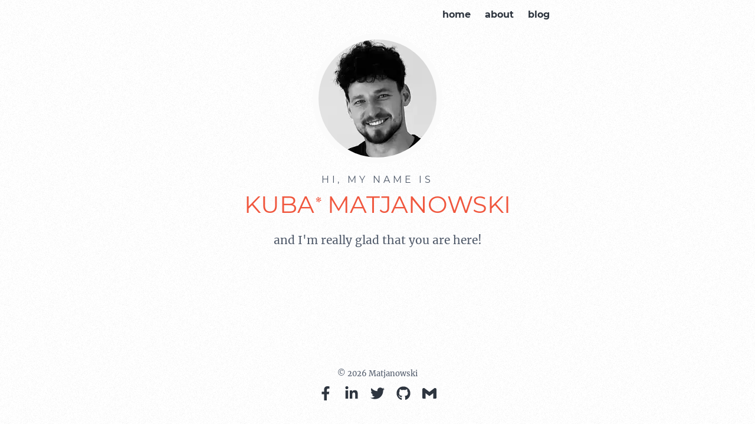

--- FILE ---
content_type: text/html
request_url: https://blog.matjanowski.pl/
body_size: 15846
content:
<!DOCTYPE html><html><head><meta charSet="utf-8"/><meta http-equiv="x-ua-compatible" content="ie=edge"/><meta name="viewport" content="width=device-width, initial-scale=1, shrink-to-fit=no"/><meta name="generator" content="Gatsby 5.14.1"/><meta name="theme-color" content="#663399"/><meta name="description" content="Kuba Matjanowski portfolio site" data-gatsby-head="true"/><meta property="og:title" content="Main" data-gatsby-head="true"/><meta property="og:description" content="Kuba Matjanowski portfolio site" data-gatsby-head="true"/><meta property="og:type" content="website" data-gatsby-head="true"/><meta name="twitter:card" content="summary" data-gatsby-head="true"/><meta name="twitter:creator" content="matjanos" data-gatsby-head="true"/><meta name="twitter:title" content="Main" data-gatsby-head="true"/><meta name="twitter:description" content="Kuba Matjanowski portfolio site" data-gatsby-head="true"/><style data-href="/styles.e6e4225f8ecf512800e1.css" data-identity="gatsby-global-css">@font-face{font-display:swap;font-family:Montserrat;font-style:normal;font-weight:100;src:local("Montserrat Thin "),local("Montserrat-Thin"),url(/static/montserrat-latin-100-8d7d79679b70dbe27172b6460e7a7910.woff2) format("woff2"),url(/static/montserrat-latin-100-ec38980a9e0119a379e2a9b3dbb1901a.woff) format("woff")}@font-face{font-display:swap;font-family:Montserrat;font-style:italic;font-weight:100;src:local("Montserrat Thin italic"),local("Montserrat-Thinitalic"),url(/static/montserrat-latin-100italic-e279051046ba1286706adc886cf1c96b.woff2) format("woff2"),url(/static/montserrat-latin-100italic-3b325a3173c8207435cd1b76e19bf501.woff) format("woff")}@font-face{font-display:swap;font-family:Montserrat;font-style:normal;font-weight:200;src:local("Montserrat Extra Light "),local("Montserrat-Extra Light"),url(/static/montserrat-latin-200-9d266fbbfa6cab7009bd56003b1eeb67.woff2) format("woff2"),url(/static/montserrat-latin-200-2d8ba08717110d27122e54c34b8a5798.woff) format("woff")}@font-face{font-display:swap;font-family:Montserrat;font-style:italic;font-weight:200;src:local("Montserrat Extra Light italic"),local("Montserrat-Extra Lightitalic"),url(/static/montserrat-latin-200italic-6e5b3756583bb2263eb062eae992735e.woff2) format("woff2"),url(/static/montserrat-latin-200italic-a0d6f343e4b536c582926255367a57da.woff) format("woff")}@font-face{font-display:swap;font-family:Montserrat;font-style:normal;font-weight:300;src:local("Montserrat Light "),local("Montserrat-Light"),url(/static/montserrat-latin-300-00b3e893aab5a8fd632d6342eb72551a.woff2) format("woff2"),url(/static/montserrat-latin-300-ea303695ceab35f17e7d062f30e0173b.woff) format("woff")}@font-face{font-display:swap;font-family:Montserrat;font-style:italic;font-weight:300;src:local("Montserrat Light italic"),local("Montserrat-Lightitalic"),url(/static/montserrat-latin-300italic-56f34ea368f6aedf89583d444bbcb227.woff2) format("woff2"),url(/static/montserrat-latin-300italic-54b0bf2c8c4c12ffafd803be2466a790.woff) format("woff")}@font-face{font-display:swap;font-family:Montserrat;font-style:normal;font-weight:400;src:local("Montserrat Regular "),local("Montserrat-Regular"),url(/static/montserrat-latin-400-b71748ae4f80ec8c014def4c5fa8688b.woff2) format("woff2"),url(/static/montserrat-latin-400-0659a9f4e90db5cf51b50d005bff1e41.woff) format("woff")}@font-face{font-display:swap;font-family:Montserrat;font-style:italic;font-weight:400;src:local("Montserrat Regular italic"),local("Montserrat-Regularitalic"),url(/static/montserrat-latin-400italic-6eed6b4cbb809c6efc7aa7ddad6dbe3e.woff2) format("woff2"),url(/static/montserrat-latin-400italic-7583622cfde30ae49086d18447ab28e7.woff) format("woff")}@font-face{font-display:swap;font-family:Montserrat;font-style:normal;font-weight:500;src:local("Montserrat Medium "),local("Montserrat-Medium"),url(/static/montserrat-latin-500-091b209546e16313fd4f4fc36090c757.woff2) format("woff2"),url(/static/montserrat-latin-500-edd311588712a96bbf435fad264fff62.woff) format("woff")}@font-face{font-display:swap;font-family:Montserrat;font-style:italic;font-weight:500;src:local("Montserrat Medium italic"),local("Montserrat-Mediumitalic"),url(/static/montserrat-latin-500italic-c90ced68b46050061d1a41842d6dfb43.woff2) format("woff2"),url(/static/montserrat-latin-500italic-5146cbfe02b1deea5dffea27a5f2f998.woff) format("woff")}@font-face{font-display:swap;font-family:Montserrat;font-style:normal;font-weight:600;src:local("Montserrat SemiBold "),local("Montserrat-SemiBold"),url(/static/montserrat-latin-600-0480d2f8a71f38db8633b84d8722e0c2.woff2) format("woff2"),url(/static/montserrat-latin-600-b77863a375260a05dd13f86a1cee598f.woff) format("woff")}@font-face{font-display:swap;font-family:Montserrat;font-style:italic;font-weight:600;src:local("Montserrat SemiBold italic"),local("Montserrat-SemiBolditalic"),url(/static/montserrat-latin-600italic-cf46ffb11f3a60d7df0567f8851a1d00.woff2) format("woff2"),url(/static/montserrat-latin-600italic-c4fcfeeb057724724097167e57bd7801.woff) format("woff")}@font-face{font-display:swap;font-family:Montserrat;font-style:normal;font-weight:700;src:local("Montserrat Bold "),local("Montserrat-Bold"),url(/static/montserrat-latin-700-7dbcc8a5ea2289d83f657c25b4be6193.woff2) format("woff2"),url(/static/montserrat-latin-700-99271a835e1cae8c76ef8bba99a8cc4e.woff) format("woff")}@font-face{font-display:swap;font-family:Montserrat;font-style:italic;font-weight:700;src:local("Montserrat Bold italic"),local("Montserrat-Bolditalic"),url(/static/montserrat-latin-700italic-c41ad6bdb4bd504a843d546d0a47958d.woff2) format("woff2"),url(/static/montserrat-latin-700italic-6779372f04095051c62ed36bc1dcc142.woff) format("woff")}@font-face{font-display:swap;font-family:Montserrat;font-style:normal;font-weight:800;src:local("Montserrat ExtraBold "),local("Montserrat-ExtraBold"),url(/static/montserrat-latin-800-db9a3e0ba7eaea32e5f55328ace6cf23.woff2) format("woff2"),url(/static/montserrat-latin-800-4e3c615967a2360f5db87d2f0fd2456f.woff) format("woff")}@font-face{font-display:swap;font-family:Montserrat;font-style:italic;font-weight:800;src:local("Montserrat ExtraBold italic"),local("Montserrat-ExtraBolditalic"),url(/static/montserrat-latin-800italic-bf45bfa14805969eda318973947bc42b.woff2) format("woff2"),url(/static/montserrat-latin-800italic-fe82abb0bcede51bf724254878e0c374.woff) format("woff")}@font-face{font-display:swap;font-family:Montserrat;font-style:normal;font-weight:900;src:local("Montserrat Black "),local("Montserrat-Black"),url(/static/montserrat-latin-900-e66c7edc609e24bacbb705175669d814.woff2) format("woff2"),url(/static/montserrat-latin-900-8211f418baeb8ec880b80ba3c682f957.woff) format("woff")}@font-face{font-display:swap;font-family:Montserrat;font-style:italic;font-weight:900;src:local("Montserrat Black italic"),local("Montserrat-Blackitalic"),url(/static/montserrat-latin-900italic-4454c775e48152c1a72510ceed3603e2.woff2) format("woff2"),url(/static/montserrat-latin-900italic-efcaa0f6a82ee0640b83a0916e6e8d68.woff) format("woff")}@font-face{font-display:swap;font-family:Merriweather;font-style:normal;font-weight:300;src:local("Merriweather Light "),local("Merriweather-Light"),url(/static/merriweather-latin-300-fc117160c69a8ea0851b26dd14748ee4.woff2) format("woff2"),url(/static/merriweather-latin-300-58b18067ebbd21fda77b67e73c241d3b.woff) format("woff")}@font-face{font-display:swap;font-family:Merriweather;font-style:italic;font-weight:300;src:local("Merriweather Light italic"),local("Merriweather-Lightitalic"),url(/static/merriweather-latin-300italic-fe29961474f8dbf77c0aa7b9a629e4bc.woff2) format("woff2"),url(/static/merriweather-latin-300italic-23c3f1f88683618a4fb8d265d33d383a.woff) format("woff")}@font-face{font-display:swap;font-family:Merriweather;font-style:normal;font-weight:400;src:local("Merriweather Regular "),local("Merriweather-Regular"),url(/static/merriweather-latin-400-d9479e8023bef9cbd9bf8d6eabd6bf36.woff2) format("woff2"),url(/static/merriweather-latin-400-040426f99ff6e00b86506452e0d1f10b.woff) format("woff")}@font-face{font-display:swap;font-family:Merriweather;font-style:italic;font-weight:400;src:local("Merriweather Regular italic"),local("Merriweather-Regularitalic"),url(/static/merriweather-latin-400italic-2de7bfeaf08fb03d4315d49947f062f7.woff2) format("woff2"),url(/static/merriweather-latin-400italic-79db67aca65f5285964ab332bd65f451.woff) format("woff")}@font-face{font-display:swap;font-family:Merriweather;font-style:normal;font-weight:700;src:local("Merriweather Bold "),local("Merriweather-Bold"),url(/static/merriweather-latin-700-4b08e01d805fa35d7bf777f1b24314ae.woff2) format("woff2"),url(/static/merriweather-latin-700-22fb8afba4ab1f093b6ef9e28a9b6e92.woff) format("woff")}@font-face{font-display:swap;font-family:Merriweather;font-style:italic;font-weight:700;src:local("Merriweather Bold italic"),local("Merriweather-Bolditalic"),url(/static/merriweather-latin-700italic-cd92541b177652fffb6e3b952f1c33f1.woff2) format("woff2"),url(/static/merriweather-latin-700italic-f87f3d87cea0dd0979bfc8ac9ea90243.woff) format("woff")}@font-face{font-display:swap;font-family:Merriweather;font-style:normal;font-weight:900;src:local("Merriweather Black "),local("Merriweather-Black"),url(/static/merriweather-latin-900-f813fc6a4bee46eda5224ac7ebf1b7be.woff2) format("woff2"),url(/static/merriweather-latin-900-5d4e42cb44410674acd99153d57df032.woff) format("woff")}@font-face{font-display:swap;font-family:Merriweather;font-style:italic;font-weight:900;src:local("Merriweather Black italic"),local("Merriweather-Blackitalic"),url(/static/merriweather-latin-900italic-b7901d85486871c1779c0e93ddd85656.woff2) format("woff2"),url(/static/merriweather-latin-900italic-9647f9fdab98756989a8a5550eb205c3.woff) format("woff")}


/*! normalize.css v8.0.1 | MIT License | github.com/necolas/normalize.css */html{-webkit-text-size-adjust:100%;line-height:1.15}body{margin:0}main{display:block}h1{font-size:2em;margin:.67em 0}hr{box-sizing:content-box;height:0;overflow:visible}pre{font-family:monospace,monospace;font-size:1em}a{background-color:transparent}abbr[title]{border-bottom:none;text-decoration:underline;-webkit-text-decoration:underline dotted;text-decoration:underline dotted}b,strong{font-weight:bolder}code,kbd,samp{font-family:monospace,monospace;font-size:1em}small{font-size:80%}sub,sup{font-size:75%;line-height:0;position:relative;vertical-align:baseline}sub{bottom:-.25em}sup{top:-.5em}img{border-style:none}button,input,optgroup,select,textarea{font-family:inherit;font-size:100%;line-height:1.15;margin:0}button,input{overflow:visible}button,select{text-transform:none}[type=button],[type=reset],[type=submit],button{-webkit-appearance:button}[type=button]::-moz-focus-inner,[type=reset]::-moz-focus-inner,[type=submit]::-moz-focus-inner,button::-moz-focus-inner{border-style:none;padding:0}[type=button]:-moz-focusring,[type=reset]:-moz-focusring,[type=submit]:-moz-focusring,button:-moz-focusring{outline:1px dotted ButtonText}fieldset{padding:.35em .75em .625em}legend{box-sizing:border-box;color:inherit;display:table;max-width:100%;padding:0;white-space:normal}progress{vertical-align:baseline}textarea{overflow:auto}[type=checkbox],[type=radio]{box-sizing:border-box;padding:0}[type=number]::-webkit-inner-spin-button,[type=number]::-webkit-outer-spin-button{height:auto}[type=search]{-webkit-appearance:textfield;outline-offset:-2px}[type=search]::-webkit-search-decoration{-webkit-appearance:none}::-webkit-file-upload-button{-webkit-appearance:button;font:inherit}details{display:block}summary{display:list-item}[hidden]{display:none}:root{--maxWidth-none:"none";--background-image:url([data-uri]);--maxWidth-xs:20rem;--maxWidth-sm:24rem;--maxWidth-md:28rem;--maxWidth-lg:32rem;--maxWidth-xl:36rem;--maxWidth-2xl:42rem;--maxWidth-3xl:48rem;--maxWidth-4xl:56rem;--maxWidth-full:"100%";--maxWidth-wrapper:var(--maxWidth-2xl);--spacing-px:"1px";--spacing-0:0;--spacing-1:0.25rem;--spacing-2:0.5rem;--spacing-3:0.75rem;--spacing-4:1rem;--spacing-5:1.25rem;--spacing-6:1.5rem;--spacing-8:2rem;--spacing-10:2.5rem;--spacing-12:3rem;--spacing-16:4rem;--spacing-20:5rem;--spacing-24:6rem;--spacing-32:8rem;--fontFamily-sans:"Montserrat",system-ui,-apple-system,BlinkMacSystemFont,"Segoe UI",Roboto,"Helvetica Neue",Arial,"Noto Sans",sans-serif,"Apple Color Emoji","Segoe UI Emoji","Segoe UI Symbol","Noto Color Emoji";--fontFamily-serif:"Merriweather","Georgia",Cambria,"Times New Roman",Times,serif;--font-body:var(--fontFamily-serif);--font-heading:var(--fontFamily-sans);--fontWeight-normal:400;--fontWeight-medium:500;--fontWeight-semibold:600;--fontWeight-bold:700;--fontWeight-extrabold:800;--fontWeight-black:900;--fontSize-root:16px;--lineHeight-none:1;--lineHeight-tight:1.1;--lineHeight-normal:1.5;--lineHeight-relaxed:1.625;--fontSize-0:0.833rem;--fontSize-1:1rem;--fontSize-2:1.2rem;--fontSize-3:1.44rem;--fontSize-4:1.728rem;--fontSize-5:2.074rem;--fontSize-6:2.488rem;--fontSize-7:2.986rem;--color-primary:#f0563d;--color-text:#2e353f;--color-text-light:#4f5969;--color-heading:#1a202c;--color-heading-black:#000;--color-accent:#d1dce5}*,:after,:before{box-sizing:border-box}html{-webkit-font-smoothing:antialiased;-moz-osx-font-smoothing:grayscale;font-size:var(--fontSize-root);line-height:var(--lineHeight-normal)}body,html{height:100%}body{background-image:var(--background-image);color:var(--color-text);font-family:var(--font-body);font-size:var(--fontSize-1)}footer{color:var(--color-text-light);font-size:small;padding:var(--spacing-6) var(--spacing-0);text-align:center}footer>.socials{margin-top:10px}footer>.socials>a{color:var(--color-text);font-size:x-large;padding:10px}footer>.socials>a:hover{color:var(--color-primary)}hr{background:var(--color-accent);border:0;height:1px}h1,h2,h3,h4,h5,h6{font-family:var(--font-heading);letter-spacing:-.025em;line-height:var(--lineHeight-tight);margin-bottom:var(--spacing-6);margin-top:var(--spacing-12)}h2,h3,h4,h5,h6{color:var(--color-heading);font-weight:var(--fontWeight-bold)}h1{color:var(--color-heading-black);font-size:var(--fontSize-6);font-weight:var(--fontWeight-black)}h2{font-size:var(--fontSize-5)}h3{font-size:var(--fontSize-4)}h4{font-size:var(--fontSize-3)}h5{font-size:var(--fontSize-2)}h6{font-size:var(--fontSize-1)}h1>a,h2>a,h3>a,h4>a,h5>a,h6>a{color:inherit;text-decoration:none}nav{text-align:right}nav>a{color:var(--color-text);font-family:var(--fontFamily-sans);font-weight:bolder;margin-right:var(--spacing-6);text-decoration:none}nav>a:hover{color:var(--color-primary)}p{--baseline-multiplier:0.179;--x-height-multiplier:0.35;line-height:var(--lineHeight-relaxed);margin:var(--spacing-0) var(--spacing-0) var(--spacing-8) var(--spacing-0)}ol,p,ul{padding:var(--spacing-0)}ol,ul{list-style-image:none;list-style-position:outside;margin-bottom:var(--spacing-8);margin-left:var(--spacing-8);margin-right:var(--spacing-0)}ol li,ul li{padding-left:var(--spacing-0)}li>p,ol li,ul li{margin-bottom:calc(var(--spacing-8)/2)}li :last-child{margin-bottom:var(--spacing-0)}li>ul{margin-left:var(--spacing-8);margin-top:calc(var(--spacing-8)/2)}blockquote{background-color:#fff9f8;border-left:var(--spacing-1) solid var(--color-primary);color:var(--color-text-light);font-size:var(--fontSize-2);font-style:italic;margin-bottom:var(--spacing-8);margin-right:var(--spacing-8);padding:var(--spacing-2) var(--spacing-2) var(--spacing-2) var(--spacing-6)}blockquote>p{margin-bottom:var(--spacing-5)}blockquote>:last-child{margin-bottom:var(--spacing-0)}blockquote>footer{font-size:.8em;padding:0;text-align:left}blockquote>ol,blockquote>ul{list-style-position:inside}table{border-collapse:collapse;border-spacing:.25rem;margin-bottom:var(--spacing-8);width:100%}table thead tr th{border-bottom:1px solid var(--color-accent)}a{color:var(--color-primary)}a:focus,a:hover{text-decoration:none}#___gatsby,#gatsby-focus-wrapper{height:100%}.main-container{min-height:calc(100% - 120px)}.navigation{padding-bottom:var(--spacing-5);padding-top:var(--spacing-3)}.navigation>nav{float:right}.navigation>a{float:left;font-family:var(--fontFamily-sans);font-weight:700;text-decoration:none;text-transform:uppercase}.global-wrapper{height:100%;margin:var(--spacing-0) auto;max-width:var(--maxWidth-wrapper);padding:var(--spacing-0) var(--spacing-5)}.global-wrapper[data-is-root-path=true] .bio{margin-bottom:var(--spacing-20)}.global-header{margin-bottom:var(--spacing-12);margin-top:var(--spacing-19)}.main-heading{font-size:var(--fontSize-7);margin:0}.post-list-item{margin-bottom:var(--spacing-8);margin-top:var(--spacing-8)}.post-list-item p{margin-bottom:var(--spacing-0)}.post-list-item h2{color:var(--color-primary);font-size:var(--fontSize-4);margin-bottom:var(--spacing-2);margin-top:var(--spacing-0)}.post-list-item header{margin-bottom:var(--spacing-4)}.header-link-home{font-family:var(--font-heading);font-size:var(--fontSize-2);font-weight:var(--fontWeight-bold);text-decoration:none}.blog-post header h1{margin:var(--spacing-0) var(--spacing-0) var(--spacing-4) var(--spacing-0)}.blog-post header p{font-family:var(--font-heading);font-size:var(--fontSize-2)}.blog-post-nav ul{margin:var(--spacing-0)}.gatsby-highlight{margin-bottom:var(--spacing-8)}.author-name-header{color:var(--color-primary);font-family:var(--fontFamily-sans);font-size:2.5em;text-transform:uppercase}.author-greeting{font-family:var(--font-heading);font-size:var(--fontSize-1);letter-spacing:.3em;text-transform:uppercase}.author-greeting,.author-tagline{color:var(--color-text-light);margin-top:var(--spacing-4)}.author-tagline{font-family:var(--font-body);font-size:var(--fontSize-2)}.name-highlight,.name-tooltip{align-items:center;display:inline-flex}.name-tooltip{cursor:default;font-size:.18em;justify-content:center;margin-left:.4em;position:relative}.name-tooltip-icon{display:inline-block;font-family:var(--font-heading);font-size:1.7em;font-weight:var(--fontWeight-black);line-height:1;transform:translateY(-70%) rotate(-12deg);transition:color .2s ease}.name-tooltip:focus-visible .name-tooltip-icon,.name-tooltip:hover .name-tooltip-icon{color:var(--color-heading-black)}.name-tooltip-bubble{background:#fff;border-radius:.5rem;bottom:calc(100% + .75rem);box-shadow:0 1rem 2.5rem rgba(0,0,0,.15);color:var(--color-text);font-size:var(--fontSize-0);left:50%;line-height:1.4;max-width:18rem;opacity:0;padding:.75rem 1rem;pointer-events:none;position:absolute;text-align:justify;text-transform:none;transform:translate(-50%,.5rem);visibility:hidden;width:-webkit-max-content;width:max-content;z-index:5}.name-tooltip:focus .name-tooltip-bubble,.name-tooltip:focus-visible .name-tooltip-bubble,.name-tooltip:hover .name-tooltip-bubble{opacity:1;transform:translate(-50%);visibility:visible}.name-tooltip-term{border-bottom:1px solid var(--color-accent);display:block;font-weight:var(--fontWeight-semibold);padding-bottom:.35rem;text-align:left}.name-tooltip-phonetic{font-size:.95em;font-style:italic;margin-left:.25em}.name-tooltip-definition{display:block;margin-top:.35rem}.area-head{font-weight:700}.comments-wrapper{border:#1a202c;margin-bottom:50px}.empty-state{margin:50px auto;text-align:center}.link-wrapper{margin-left:auto;margin-right:auto;margin-top:20px;width:70%}.add-comment-lnk{border:1px solid #dbdbdb;border-radius:20px;font-family:var(--font-heading);margin:10px auto;padding:10px 20%;text-decoration:none;text-transform:uppercase}.add-comment-lnk:hover{border-color:#b5b5b5}.empty-state-icon{color:#f1563d59;font-size:5rem}.comment{background-color:#fff;border:1px solid #e1e4e8;border-radius:5px;font-family:var(--fontFamily-sans);margin-top:30px}.comment-date{float:right;font-size:small;margin-top:2px}.comment>header{background-color:#f6f8fa;height:25px;padding-right:5px}.comment>.comment-body{display:block}.comment-author{position:absolute}.comment-body{padding:20px 20px 10px 10px}.comment-info{text-align:center}.comment-author-avatar{border:5px solid transparent;border-radius:50%;height:60px;margin-left:-20px;margin-top:-20px;width:60px}@media (max-width:42rem){blockquote{margin-left:var(--spacing-0);padding:var(--spacing-0) var(--spacing-0) var(--spacing-0) var(--spacing-4)}ol,ul{list-style-position:inside}}.avatar{background:transparent;border:10px solid #fbfbfb;border-radius:50%}code[class*=language-],pre[class*=language-]{word-wrap:normal;background:none;color:#000;font-family:Consolas,Monaco,Andale Mono,Ubuntu Mono,monospace;font-size:1em;-webkit-hyphens:none;hyphens:none;line-height:1.5;tab-size:4;text-align:left;text-shadow:0 1px #fff;white-space:pre;word-break:normal;word-spacing:normal}code[class*=language-] ::selection,code[class*=language-]::selection,pre[class*=language-] ::selection,pre[class*=language-]::selection{background:#b3d4fc;text-shadow:none}@media print{code[class*=language-],pre[class*=language-]{text-shadow:none}}pre[class*=language-]{margin:.5em 0;overflow:auto;padding:1em}:not(pre)>code[class*=language-],pre[class*=language-]{background:#f5f2f0}:not(pre)>code[class*=language-]{border-radius:.3em;padding:.1em;white-space:normal}.token.cdata,.token.comment,.token.doctype,.token.prolog{color:#708090}.token.punctuation{color:#999}.token.namespace{opacity:.7}.token.boolean,.token.constant,.token.deleted,.token.number,.token.property,.token.symbol,.token.tag{color:#905}.token.attr-name,.token.builtin,.token.char,.token.inserted,.token.selector,.token.string{color:#690}.language-css .token.string,.style .token.string,.token.entity,.token.operator,.token.url{background:hsla(0,0%,100%,.5);color:#9a6e3a}.token.atrule,.token.attr-value,.token.keyword{color:#07a}.token.class-name,.token.function{color:#dd4a68}.token.important,.token.regex,.token.variable{color:#e90}.token.bold,.token.important{font-weight:700}.token.italic{font-style:italic}.token.entity{cursor:help}</style><style>.gatsby-image-wrapper{position:relative;overflow:hidden}.gatsby-image-wrapper picture.object-fit-polyfill{position:static!important}.gatsby-image-wrapper img{bottom:0;height:100%;left:0;margin:0;max-width:none;padding:0;position:absolute;right:0;top:0;width:100%;object-fit:cover}.gatsby-image-wrapper [data-main-image]{opacity:0;transform:translateZ(0);transition:opacity .25s linear;will-change:opacity}.gatsby-image-wrapper-constrained{display:inline-block;vertical-align:top}</style><noscript><style>.gatsby-image-wrapper noscript [data-main-image]{opacity:1!important}.gatsby-image-wrapper [data-placeholder-image]{opacity:0!important}</style></noscript><script type="module">const e="undefined"!=typeof HTMLImageElement&&"loading"in HTMLImageElement.prototype;e&&document.body.addEventListener("load",(function(e){const t=e.target;if(void 0===t.dataset.mainImage)return;if(void 0===t.dataset.gatsbyImageSsr)return;let a=null,n=t;for(;null===a&&n;)void 0!==n.parentNode.dataset.gatsbyImageWrapper&&(a=n.parentNode),n=n.parentNode;const o=a.querySelector("[data-placeholder-image]"),r=new Image;r.src=t.currentSrc,r.decode().catch((()=>{})).then((()=>{t.style.opacity=1,o&&(o.style.opacity=0,o.style.transition="opacity 500ms linear")}))}),!0);</script><script>window.dataLayer = window.dataLayer || [];window.dataLayer.push({"platform":"gatsby"}); (function(w,d,s,l,i){w[l]=w[l]||[];w[l].push({'gtm.start': new Date().getTime(),event:'gtm.js'});var f=d.getElementsByTagName(s)[0], j=d.createElement(s),dl=l!='dataLayer'?'&l='+l:'';j.async=true;j.src= 'https://www.googletagmanager.com/gtm.js?id='+i+dl+'';f.parentNode.insertBefore(j,f); })(window,document,'script','dataLayer', 'GTM-WN9CZ9L');</script><link rel="icon" href="/favicon-32x32.png?v=0a3865d71e0ea2c173b2f842d86d9df8" type="image/png"/><link rel="manifest" href="/manifest.webmanifest" crossorigin="anonymous"/><link rel="apple-touch-icon" sizes="48x48" href="/icons/icon-48x48.png?v=0a3865d71e0ea2c173b2f842d86d9df8"/><link rel="apple-touch-icon" sizes="72x72" href="/icons/icon-72x72.png?v=0a3865d71e0ea2c173b2f842d86d9df8"/><link rel="apple-touch-icon" sizes="96x96" href="/icons/icon-96x96.png?v=0a3865d71e0ea2c173b2f842d86d9df8"/><link rel="apple-touch-icon" sizes="144x144" href="/icons/icon-144x144.png?v=0a3865d71e0ea2c173b2f842d86d9df8"/><link rel="apple-touch-icon" sizes="192x192" href="/icons/icon-192x192.png?v=0a3865d71e0ea2c173b2f842d86d9df8"/><link rel="apple-touch-icon" sizes="256x256" href="/icons/icon-256x256.png?v=0a3865d71e0ea2c173b2f842d86d9df8"/><link rel="apple-touch-icon" sizes="384x384" href="/icons/icon-384x384.png?v=0a3865d71e0ea2c173b2f842d86d9df8"/><link rel="apple-touch-icon" sizes="512x512" href="/icons/icon-512x512.png?v=0a3865d71e0ea2c173b2f842d86d9df8"/><title data-gatsby-head="true">Main | Kuba Matjanowski</title></head><body><noscript><iframe src="https://www.googletagmanager.com/ns.html?id=GTM-WN9CZ9L" height="0" width="0" style="display: none; visibility: hidden" aria-hidden="true"></iframe></noscript><div id="___gatsby"><div style="outline:none" tabindex="-1" id="gatsby-focus-wrapper"><div class="global-wrapper" data-is-root-path="true"><div class="main-container"><div class="navigation"><nav><a href="/">home</a><a href="/about">about</a><a href="/blog">blog</a></nav><div style="clear:both"></div></div><header class="global-header"><div style="text-align:center"><div><div data-gatsby-image-wrapper="" class="gatsby-image-wrapper gatsby-image-wrapper-constrained avatar"><div style="max-width:200px;display:block"><img alt="" role="presentation" aria-hidden="true" src="data:image/svg+xml;charset=utf-8,%3Csvg height=&#x27;200&#x27; width=&#x27;200&#x27; xmlns=&#x27;http://www.w3.org/2000/svg&#x27; version=&#x27;1.1&#x27;%3E%3C/svg%3E" style="max-width:100%;display:block;position:static"/></div><div aria-hidden="true" data-placeholder-image="" style="opacity:1;transition:opacity 500ms linear;background-color:#d8d8d8;position:absolute;top:0;left:0;bottom:0;right:0"></div><picture><source type="image/webp" data-srcset="/static/0a3865d71e0ea2c173b2f842d86d9df8/dbc4a/profile.webp 50w,/static/0a3865d71e0ea2c173b2f842d86d9df8/d8057/profile.webp 100w,/static/0a3865d71e0ea2c173b2f842d86d9df8/2e34e/profile.webp 200w,/static/0a3865d71e0ea2c173b2f842d86d9df8/416c3/profile.webp 400w" sizes="(min-width: 200px) 200px, 100vw"/><img data-gatsby-image-ssr="" data-main-image="" style="opacity:0" sizes="(min-width: 200px) 200px, 100vw" decoding="async" loading="lazy" data-src="/static/0a3865d71e0ea2c173b2f842d86d9df8/dd515/profile.jpg" data-srcset="/static/0a3865d71e0ea2c173b2f842d86d9df8/6ac16/profile.jpg 50w,/static/0a3865d71e0ea2c173b2f842d86d9df8/e07e1/profile.jpg 100w,/static/0a3865d71e0ea2c173b2f842d86d9df8/dd515/profile.jpg 200w,/static/0a3865d71e0ea2c173b2f842d86d9df8/47930/profile.jpg 400w" alt="Profile"/></picture><noscript><picture><source type="image/webp" srcSet="/static/0a3865d71e0ea2c173b2f842d86d9df8/dbc4a/profile.webp 50w,/static/0a3865d71e0ea2c173b2f842d86d9df8/d8057/profile.webp 100w,/static/0a3865d71e0ea2c173b2f842d86d9df8/2e34e/profile.webp 200w,/static/0a3865d71e0ea2c173b2f842d86d9df8/416c3/profile.webp 400w" sizes="(min-width: 200px) 200px, 100vw"/><img data-gatsby-image-ssr="" data-main-image="" style="opacity:0" sizes="(min-width: 200px) 200px, 100vw" decoding="async" loading="lazy" src="/static/0a3865d71e0ea2c173b2f842d86d9df8/dd515/profile.jpg" srcSet="/static/0a3865d71e0ea2c173b2f842d86d9df8/6ac16/profile.jpg 50w,/static/0a3865d71e0ea2c173b2f842d86d9df8/e07e1/profile.jpg 100w,/static/0a3865d71e0ea2c173b2f842d86d9df8/dd515/profile.jpg 200w,/static/0a3865d71e0ea2c173b2f842d86d9df8/47930/profile.jpg 400w" alt="Profile"/></picture></noscript><script type="module">const t="undefined"!=typeof HTMLImageElement&&"loading"in HTMLImageElement.prototype;if(t){const t=document.querySelectorAll("img[data-main-image]");for(let e of t){e.dataset.src&&(e.setAttribute("src",e.dataset.src),e.removeAttribute("data-src")),e.dataset.srcset&&(e.setAttribute("srcset",e.dataset.srcset),e.removeAttribute("data-srcset"));const t=e.parentNode.querySelectorAll("source[data-srcset]");for(let e of t)e.setAttribute("srcset",e.dataset.srcset),e.removeAttribute("data-srcset");e.complete&&(e.style.opacity=1,e.parentNode.parentNode.querySelector("[data-placeholder-image]").style.opacity=0)}}</script></div></div><div class="author-greeting">Hi, my name is</div><div class="author-name-header"><span class="name-highlight">Kuba<span class="name-tooltip" tabindex="0" aria-label="Jakub, pronounced ya-koob, is the formal name behind Kuba"><span aria-hidden="true" class="name-tooltip-icon">✻</span><span class="name-tooltip-bubble" role="tooltip"><span class="name-tooltip-term">Jakub <em class="name-tooltip-phonetic">/ˈja.kup/</em></span><span class="name-tooltip-definition">Polish form of <strong>Jacob</strong>. &quot;Kuba&quot; is the everyday short form, but official documents still say Jakub.</span></span></span></span> Matjanowski</div><div class="author-tagline">and I&#x27;m really glad that you are here!</div></div></header><main><div style="min-height:100%"></div></main></div><footer>© <!-- -->2025<!-- --> Matjanowski<div class="socials"><a target="_blank" rel="noopener noreferrer" href="https://www.facebook.com/kubamatjanowski"><svg stroke="currentColor" fill="currentColor" stroke-width="0" viewBox="0 0 320 512" height="1em" width="1em" xmlns="http://www.w3.org/2000/svg"><path d="M279.14 288l14.22-92.66h-88.91v-60.13c0-25.35 12.42-50.06 52.24-50.06h40.42V6.26S260.43 0 225.36 0c-73.22 0-121.08 44.38-121.08 124.72v70.62H22.89V288h81.39v224h100.17V288z"></path></svg></a><a target="_blank" rel="noopener noreferrer" href="https://www.linkedin.com/in/matjanowski"><svg stroke="currentColor" fill="currentColor" stroke-width="0" viewBox="0 0 448 512" height="1em" width="1em" xmlns="http://www.w3.org/2000/svg"><path d="M100.28 448H7.4V148.9h92.88zM53.79 108.1C24.09 108.1 0 83.5 0 53.8a53.79 53.79 0 0 1 107.58 0c0 29.7-24.1 54.3-53.79 54.3zM447.9 448h-92.68V302.4c0-34.7-.7-79.2-48.29-79.2-48.29 0-55.69 37.7-55.69 76.7V448h-92.78V148.9h89.08v40.8h1.3c12.4-23.5 42.69-48.3 87.88-48.3 94 0 111.28 61.9 111.28 142.3V448z"></path></svg></a><a target="_blank" rel="noopener noreferrer" href="https://twitter.com/matjanos"><svg stroke="currentColor" fill="currentColor" stroke-width="0" viewBox="0 0 512 512" height="1em" width="1em" xmlns="http://www.w3.org/2000/svg"><path d="M459.37 151.716c.325 4.548.325 9.097.325 13.645 0 138.72-105.583 298.558-298.558 298.558-59.452 0-114.68-17.219-161.137-47.106 8.447.974 16.568 1.299 25.34 1.299 49.055 0 94.213-16.568 130.274-44.832-46.132-.975-84.792-31.188-98.112-72.772 6.498.974 12.995 1.624 19.818 1.624 9.421 0 18.843-1.3 27.614-3.573-48.081-9.747-84.143-51.98-84.143-102.985v-1.299c13.969 7.797 30.214 12.67 47.431 13.319-28.264-18.843-46.781-51.005-46.781-87.391 0-19.492 5.197-37.36 14.294-52.954 51.655 63.675 129.3 105.258 216.365 109.807-1.624-7.797-2.599-15.918-2.599-24.04 0-57.828 46.782-104.934 104.934-104.934 30.213 0 57.502 12.67 76.67 33.137 23.715-4.548 46.456-13.32 66.599-25.34-7.798 24.366-24.366 44.833-46.132 57.827 21.117-2.273 41.584-8.122 60.426-16.243-14.292 20.791-32.161 39.308-52.628 54.253z"></path></svg></a><a target="_blank" rel="noopener noreferrer" href="https://github.com/matjanos"><svg stroke="currentColor" fill="currentColor" stroke-width="0" viewBox="0 0 496 512" height="1em" width="1em" xmlns="http://www.w3.org/2000/svg"><path d="M165.9 397.4c0 2-2.3 3.6-5.2 3.6-3.3.3-5.6-1.3-5.6-3.6 0-2 2.3-3.6 5.2-3.6 3-.3 5.6 1.3 5.6 3.6zm-31.1-4.5c-.7 2 1.3 4.3 4.3 4.9 2.6 1 5.6 0 6.2-2s-1.3-4.3-4.3-5.2c-2.6-.7-5.5.3-6.2 2.3zm44.2-1.7c-2.9.7-4.9 2.6-4.6 4.9.3 2 2.9 3.3 5.9 2.6 2.9-.7 4.9-2.6 4.6-4.6-.3-1.9-3-3.2-5.9-2.9zM244.8 8C106.1 8 0 113.3 0 252c0 110.9 69.8 205.8 169.5 239.2 12.8 2.3 17.3-5.6 17.3-12.1 0-6.2-.3-40.4-.3-61.4 0 0-70 15-84.7-29.8 0 0-11.4-29.1-27.8-36.6 0 0-22.9-15.7 1.6-15.4 0 0 24.9 2 38.6 25.8 21.9 38.6 58.6 27.5 72.9 20.9 2.3-16 8.8-27.1 16-33.7-55.9-6.2-112.3-14.3-112.3-110.5 0-27.5 7.6-41.3 23.6-58.9-2.6-6.5-11.1-33.3 2.6-67.9 20.9-6.5 69 27 69 27 20-5.6 41.5-8.5 62.8-8.5s42.8 2.9 62.8 8.5c0 0 48.1-33.6 69-27 13.7 34.7 5.2 61.4 2.6 67.9 16 17.7 25.8 31.5 25.8 58.9 0 96.5-58.9 104.2-114.8 110.5 9.2 7.9 17 22.9 17 46.4 0 33.7-.3 75.4-.3 83.6 0 6.5 4.6 14.4 17.3 12.1C428.2 457.8 496 362.9 496 252 496 113.3 383.5 8 244.8 8zM97.2 352.9c-1.3 1-1 3.3.7 5.2 1.6 1.6 3.9 2.3 5.2 1 1.3-1 1-3.3-.7-5.2-1.6-1.6-3.9-2.3-5.2-1zm-10.8-8.1c-.7 1.3.3 2.9 2.3 3.9 1.6 1 3.6.7 4.3-.7.7-1.3-.3-2.9-2.3-3.9-2-.6-3.6-.3-4.3.7zm32.4 35.6c-1.6 1.3-1 4.3 1.3 6.2 2.3 2.3 5.2 2.6 6.5 1 1.3-1.3.7-4.3-1.3-6.2-2.2-2.3-5.2-2.6-6.5-1zm-11.4-14.7c-1.6 1-1.6 3.6 0 5.9 1.6 2.3 4.3 3.3 5.6 2.3 1.6-1.3 1.6-3.9 0-6.2-1.4-2.3-4-3.3-5.6-2z"></path></svg></a><a href="mailto:kuba@matjanowski.pl "><svg stroke="currentColor" fill="currentColor" stroke-width="0" role="img" viewBox="0 0 24 24" height="1em" width="1em" xmlns="http://www.w3.org/2000/svg"><title></title><path d="M24 5.457v13.909c0 .904-.732 1.636-1.636 1.636h-3.819V11.73L12 16.64l-6.545-4.91v9.273H1.636A1.636 1.636 0 0 1 0 19.366V5.457c0-2.023 2.309-3.178 3.927-1.964L5.455 4.64 12 9.548l6.545-4.91 1.528-1.145C21.69 2.28 24 3.434 24 5.457z"></path></svg></a></div></footer></div></div><div id="gatsby-announcer" style="position:absolute;top:0;width:1px;height:1px;padding:0;overflow:hidden;clip:rect(0, 0, 0, 0);white-space:nowrap;border:0" aria-live="assertive" aria-atomic="true"></div></div><script id="gatsby-script-loader">/*<![CDATA[*/window.pagePath="/";/*]]>*/</script><!-- slice-start id="_gatsby-scripts-1" -->
          <script
            id="gatsby-chunk-mapping"
          >
            window.___chunkMapping="{\"app\":[\"/app-0544def0fd2668f0ceae.js\"],\"component---src-pages-404-tsx\":[\"/component---src-pages-404-tsx-cec3ee41688aad23ca0d.js\"],\"component---src-pages-about-tsx\":[\"/component---src-pages-about-tsx-971fa2d14ab21cb42063.js\"],\"component---src-pages-blog-tsx\":[\"/component---src-pages-blog-tsx-e9b452583b9a4b2786e7.js\"],\"component---src-pages-index-tsx\":[\"/component---src-pages-index-tsx-b42ec8d8d6bf6a1f4288.js\"],\"component---src-templates-blog-post-tsx\":[\"/component---src-templates-blog-post-tsx-4affe0b7db401f14e0a1.js\"]}";
          </script>
        <script>window.___webpackCompilationHash="63da339e9d9c51910e70";</script><script src="/webpack-runtime-5fb59e69387fab0631f6.js" async></script><script src="/framework-17e038ea42b4a9d631ed.js" async></script><script src="/app-0544def0fd2668f0ceae.js" async></script><!-- slice-end id="_gatsby-scripts-1" --></body></html>

--- FILE ---
content_type: text/javascript
request_url: https://blog.matjanowski.pl/component---src-pages-index-tsx-b42ec8d8d6bf6a1f4288.js
body_size: -42
content:
"use strict";(self.webpackChunkmatjanowski_blog=self.webpackChunkmatjanowski_blog||[]).push([[245],{2783:function(t,e,a){a.r(e),a.d(e,{Head:function(){return o}});var n=a(6540),i=a(9773),l=a(1042);e.default=t=>{var e;let{data:a,location:l}=t;const o=(null===(e=a.site.siteMetadata)||void 0===e?void 0:e.title)||"Title";return n.createElement(i.A,{location:l,title:o},n.createElement("div",{style:{minHeight:"100%"}}))};const o=()=>n.createElement(l.A,{title:"Main"})}}]);
//# sourceMappingURL=component---src-pages-index-tsx-b42ec8d8d6bf6a1f4288.js.map

--- FILE ---
content_type: text/javascript
request_url: https://blog.matjanowski.pl/d0447323-9efb9970c4b89046294f.js
body_size: -16
content:
"use strict";(self.webpackChunkmatjanowski_blog=self.webpackChunkmatjanowski_blog||[]).push([[80],{3669:function(t,a,n){n.d(a,{nP5:function(){return c}});var i=n(4084);function c(t){return(0,i.k5)({tag:"svg",attr:{role:"img",viewBox:"0 0 24 24"},child:[{tag:"title",attr:{},child:[]},{tag:"path",attr:{d:"M24 5.457v13.909c0 .904-.732 1.636-1.636 1.636h-3.819V11.73L12 16.64l-6.545-4.91v9.273H1.636A1.636 1.636 0 0 1 0 19.366V5.457c0-2.023 2.309-3.178 3.927-1.964L5.455 4.64 12 9.548l6.545-4.91 1.528-1.145C21.69 2.28 24 3.434 24 5.457z"}}]})(t)}}}]);
//# sourceMappingURL=d0447323-9efb9970c4b89046294f.js.map

--- FILE ---
content_type: text/javascript
request_url: https://blog.matjanowski.pl/commons-ff7f19f37ac304ec0a3d.js
body_size: 6288
content:
"use strict";(self.webpackChunkmatjanowski_blog=self.webpackChunkmatjanowski_blog||[]).push([[223],{978:function(e,t,r){r.d(t,{L:function(){return p},M:function(){return E},P:function(){return w},S:function(){return M},_:function(){return l},a:function(){return i},b:function(){return c},g:function(){return u},h:function(){return s}});r(6910);var a=r(6540),n=(r(5147),r(5556)),o=r.n(n);function i(){return i=Object.assign?Object.assign.bind():function(e){for(var t=1;t<arguments.length;t++){var r=arguments[t];for(var a in r)Object.prototype.hasOwnProperty.call(r,a)&&(e[a]=r[a])}return e},i.apply(this,arguments)}function l(e,t){if(null==e)return{};var r,a,n={},o=Object.keys(e);for(a=0;a<o.length;a++)t.indexOf(r=o[a])>=0||(n[r]=e[r]);return n}const s=()=>"undefined"!=typeof HTMLImageElement&&"loading"in HTMLImageElement.prototype;function c(e,t,r,a,n){return void 0===n&&(n={}),i({},r,{loading:a,shouldLoad:e,"data-main-image":"",style:i({},n,{opacity:t?1:0})})}function u(e,t,r,a,n,o,l,s){const c={};o&&(c.backgroundColor=o,"fixed"===r?(c.width=a,c.height=n,c.backgroundColor=o,c.position="relative"):("constrained"===r||"fullWidth"===r)&&(c.position="absolute",c.top=0,c.left=0,c.bottom=0,c.right=0)),l&&(c.objectFit=l),s&&(c.objectPosition=s);const u=i({},e,{"aria-hidden":!0,"data-placeholder-image":"",style:i({opacity:t?0:1,transition:"opacity 500ms linear"},c)});return u}const d=["children"],m=function(e){let{layout:t,width:r,height:n}=e;return"fullWidth"===t?a.createElement("div",{"aria-hidden":!0,style:{paddingTop:n/r*100+"%"}}):"constrained"===t?a.createElement("div",{style:{maxWidth:r,display:"block"}},a.createElement("img",{alt:"",role:"presentation","aria-hidden":"true",src:"data:image/svg+xml;charset=utf-8,%3Csvg height='"+n+"' width='"+r+"' xmlns='http://www.w3.org/2000/svg' version='1.1'%3E%3C/svg%3E",style:{maxWidth:"100%",display:"block",position:"static"}})):null},p=function(e){let{children:t}=e,r=l(e,d);return a.createElement(a.Fragment,null,a.createElement(m,i({},r)),t,null)},f=["src","srcSet","loading","alt","shouldLoad"],g=["fallback","sources","shouldLoad"],h=function(e){let{src:t,srcSet:r,loading:n,alt:o="",shouldLoad:s}=e,c=l(e,f);return a.createElement("img",i({},c,{decoding:"async",loading:n,src:s?t:void 0,"data-src":s?void 0:t,srcSet:s?r:void 0,"data-srcset":s?void 0:r,alt:o}))},y=function(e){let{fallback:t,sources:r=[],shouldLoad:n=!0}=e,o=l(e,g);const s=o.sizes||(null==t?void 0:t.sizes),c=a.createElement(h,i({},o,t,{sizes:s,shouldLoad:n}));return r.length?a.createElement("picture",null,r.map((e=>{let{media:t,srcSet:r,type:o}=e;return a.createElement("source",{key:t+"-"+o+"-"+r,type:o,media:t,srcSet:n?r:void 0,"data-srcset":n?void 0:r,sizes:s})})),c):c};var v;h.propTypes={src:n.string.isRequired,alt:n.string.isRequired,sizes:n.string,srcSet:n.string,shouldLoad:n.bool},y.displayName="Picture",y.propTypes={alt:n.string.isRequired,shouldLoad:n.bool,fallback:n.exact({src:n.string.isRequired,srcSet:n.string,sizes:n.string}),sources:n.arrayOf(n.oneOfType([n.exact({media:n.string.isRequired,type:n.string,sizes:n.string,srcSet:n.string.isRequired}),n.exact({media:n.string,type:n.string.isRequired,sizes:n.string,srcSet:n.string.isRequired})]))};const b=["fallback"],w=function(e){let{fallback:t}=e,r=l(e,b);return t?a.createElement(y,i({},r,{fallback:{src:t},"aria-hidden":!0,alt:""})):a.createElement("div",i({},r))};w.displayName="Placeholder",w.propTypes={fallback:n.string,sources:null==(v=y.propTypes)?void 0:v.sources,alt:function(e,t,r){return e[t]?new Error("Invalid prop `"+t+"` supplied to `"+r+"`. Validation failed."):null}};const E=function(e){return a.createElement(a.Fragment,null,a.createElement(y,i({},e)),a.createElement("noscript",null,a.createElement(y,i({},e,{shouldLoad:!0}))))};E.displayName="MainImage",E.propTypes=y.propTypes;const k=function(e,t,r){for(var a=arguments.length,n=new Array(a>3?a-3:0),i=3;i<a;i++)n[i-3]=arguments[i];return e.alt||""===e.alt?o().string.apply(o(),[e,t,r].concat(n)):new Error('The "alt" prop is required in '+r+'. If the image is purely presentational then pass an empty string: e.g. alt="". Learn more: https://a11y-style-guide.com/style-guide/section-media.html')},x={image:o().object.isRequired,alt:k},C=["as","image","style","backgroundColor","className","class","onStartLoad","onLoad","onError"],S=["style","className"],j=new Set;let L,N;const O=function(e){let{as:t="div",image:n,style:o,backgroundColor:c,className:u,class:d,onStartLoad:m,onLoad:p,onError:f}=e,g=l(e,C);const{width:h,height:y,layout:v}=n,b=function(e,t,r){const a={};let n="gatsby-image-wrapper";return"fixed"===r?(a.width=e,a.height=t):"constrained"===r&&(n="gatsby-image-wrapper gatsby-image-wrapper-constrained"),{className:n,"data-gatsby-image-wrapper":"",style:a}}(h,y,v),{style:w,className:E}=b,k=l(b,S),x=(0,a.useRef)(),O=(0,a.useMemo)((()=>JSON.stringify(n.images)),[n.images]);d&&(u=d);const T=function(e,t,r){let a="";return"fullWidth"===e&&(a='<div aria-hidden="true" style="padding-top: '+r/t*100+'%;"></div>'),"constrained"===e&&(a='<div style="max-width: '+t+'px; display: block;"><img alt="" role="presentation" aria-hidden="true" src="data:image/svg+xml;charset=utf-8,%3Csvg height=\''+r+"' width='"+t+"' xmlns='http://www.w3.org/2000/svg' version='1.1'%3E%3C/svg%3E\" style=\"max-width: 100%; display: block; position: static;\"></div>"),a}(v,h,y);return(0,a.useEffect)((()=>{L||(L=r.e(896).then(r.bind(r,7896)).then((e=>{let{renderImageToString:t,swapPlaceholderImage:r}=e;return N=t,{renderImageToString:t,swapPlaceholderImage:r}})));const e=x.current.querySelector("[data-gatsby-image-ssr]");if(e&&s())return e.complete?(null==m||m({wasCached:!0}),null==p||p({wasCached:!0}),setTimeout((()=>{e.removeAttribute("data-gatsby-image-ssr")}),0)):(null==m||m({wasCached:!0}),e.addEventListener("load",(function t(){e.removeEventListener("load",t),null==p||p({wasCached:!0}),setTimeout((()=>{e.removeAttribute("data-gatsby-image-ssr")}),0)}))),void j.add(O);if(N&&j.has(O))return;let t,a;return L.then((e=>{let{renderImageToString:r,swapPlaceholderImage:l}=e;x.current&&(x.current.innerHTML=r(i({isLoading:!0,isLoaded:j.has(O),image:n},g)),j.has(O)||(t=requestAnimationFrame((()=>{x.current&&(a=l(x.current,O,j,o,m,p,f))}))))})),()=>{t&&cancelAnimationFrame(t),a&&a()}}),[n]),(0,a.useLayoutEffect)((()=>{j.has(O)&&N&&(x.current.innerHTML=N(i({isLoading:j.has(O),isLoaded:j.has(O),image:n},g)),null==m||m({wasCached:!0}),null==p||p({wasCached:!0}))}),[n]),(0,a.createElement)(t,i({},k,{style:i({},w,o,{backgroundColor:c}),className:E+(u?" "+u:""),ref:x,dangerouslySetInnerHTML:{__html:T},suppressHydrationWarning:!0}))},T=(0,a.memo)((function(e){return e.image?(0,a.createElement)(O,e):null}));T.propTypes=x,T.displayName="GatsbyImage";const A=["src","__imageData","__error","width","height","aspectRatio","tracedSVGOptions","placeholder","formats","quality","transformOptions","jpgOptions","pngOptions","webpOptions","avifOptions","blurredOptions","breakpoints","outputPixelDensities"],I=function(e,t){for(var r=arguments.length,a=new Array(r>2?r-2:0),n=2;n<r;n++)a[n-2]=arguments[n];return"fullWidth"!==e.layout||"width"!==t&&"height"!==t||!e[t]?o().number.apply(o(),[e,t].concat(a)):new Error('"'+t+'" '+e[t]+" may not be passed when layout is fullWidth.")},_=new Set(["fixed","fullWidth","constrained"]),z={src:o().string.isRequired,alt:k,width:I,height:I,sizes:o().string,layout:e=>{if(void 0!==e.layout&&!_.has(e.layout))return new Error("Invalid value "+e.layout+'" provided for prop "layout". Defaulting to "constrained". Valid values are "fixed", "fullWidth" or "constrained".')}},M=(P=T,function(e){let{src:t,__imageData:r,__error:n}=e,o=l(e,A);return n&&console.warn(n),r?a.createElement(P,i({image:r},o)):(console.warn("Image not loaded",t),null)});var P;M.displayName="StaticImage",M.propTypes=z},5147:function(e){const t=(e,t)=>{if("string"!=typeof e&&!Array.isArray(e))throw new TypeError("Expected the input to be `string | string[]`");t=Object.assign({pascalCase:!1},t);if(e=Array.isArray(e)?e.map((e=>e.trim())).filter((e=>e.length)).join("-"):e.trim(),0===e.length)return"";if(1===e.length)return t.pascalCase?e.toUpperCase():e.toLowerCase();return e!==e.toLowerCase()&&(e=(e=>{let t=!1,r=!1,a=!1;for(let n=0;n<e.length;n++){const o=e[n];t&&/[a-zA-Z]/.test(o)&&o.toUpperCase()===o?(e=e.slice(0,n)+"-"+e.slice(n),t=!1,a=r,r=!0,n++):r&&a&&/[a-zA-Z]/.test(o)&&o.toLowerCase()===o?(e=e.slice(0,n-1)+"-"+e.slice(n-1),a=r,r=!1,t=!0):(t=o.toLowerCase()===o&&o.toUpperCase()!==o,a=r,r=o.toUpperCase()===o&&o.toLowerCase()!==o)}return e})(e)),e=e.replace(/^[_.\- ]+/,"").toLowerCase().replace(/[_.\- ]+(\w|$)/g,((e,t)=>t.toUpperCase())).replace(/\d+(\w|$)/g,(e=>e.toUpperCase())),r=e,t.pascalCase?r.charAt(0).toUpperCase()+r.slice(1):r;var r};e.exports=t,e.exports.default=t},7030:function(e,t,r){var a=r(6540),n=r(978);t.A=()=>a.createElement("div",null,a.createElement(n.S,{class:"avatar",width:200,src:"../../content/assets/profile.jpg",alt:"Profile",__imageData:r(6225)}))},9773:function(e,t,r){r.d(t,{A:function(){return u}});var a=r(6540),n=r(8693),o=r(1612),i=r(3669),l=r(7030);var s=()=>{const e=(0,n.useStaticQuery)("3828236571").site.siteMetadata.author.name,[t,...r]=e.split(" "),o=r.join(" ");return a.createElement("div",{style:{textAlign:"center"}},a.createElement(l.A,null),a.createElement("div",{className:"author-greeting"},"Hi, my name is"),a.createElement("div",{className:"author-name-header"},a.createElement("span",{className:"name-highlight"},t,a.createElement("span",{className:"name-tooltip",tabIndex:0,"aria-label":"Jakub, pronounced ya-koob, is the formal name behind Kuba"},a.createElement("span",{"aria-hidden":"true",className:"name-tooltip-icon"},"✻"),a.createElement("span",{className:"name-tooltip-bubble",role:"tooltip"},a.createElement("span",{className:"name-tooltip-term"},"Jakub ",a.createElement("em",{className:"name-tooltip-phonetic"},"/ˈja.kup/")),a.createElement("span",{className:"name-tooltip-definition"},"Polish form of ",a.createElement("strong",null,"Jacob"),'. "Kuba" is the everyday short form, but official documents still say Jakub.')))),o?" "+o:""),a.createElement("div",{className:"author-tagline"},"and I'm really glad that you are here!"))};var c=()=>a.createElement("nav",null,a.createElement("a",{href:"/"},"home"),a.createElement("a",{href:"/about"},"about"),a.createElement("a",{href:"/blog"},"blog"));var u=e=>{let{location:t,title:r,children:l}=e;const u="/"===t.pathname,d=(0,n.useStaticQuery)("3275313155");let m,p;return u?m=a.createElement(s,null):p=a.createElement(n.Link,{to:"/"},d.site.siteMetadata.author.name),a.createElement("div",{className:"global-wrapper","data-is-root-path":u},a.createElement("div",{className:"main-container"},a.createElement("div",{className:"navigation"},p,a.createElement(c,null),a.createElement("div",{style:{clear:"both"}})),a.createElement("header",{className:"global-header"},m),a.createElement("main",null,l)),a.createElement("footer",null,"© ",(new Date).getFullYear()," Matjanowski",a.createElement("div",{className:"socials"},a.createElement("a",{target:"_blank",rel:"noopener noreferrer",href:"https://www.facebook.com/kubamatjanowski"},a.createElement(o.ok6,null)),a.createElement("a",{target:"_blank",rel:"noopener noreferrer",href:"https://www.linkedin.com/in/matjanowski"},a.createElement(o.H1h,null)),a.createElement("a",{target:"_blank",rel:"noopener noreferrer",href:"https://twitter.com/matjanos"},a.createElement(o.feZ,null)),a.createElement("a",{target:"_blank",rel:"noopener noreferrer",href:"https://github.com/matjanos"},a.createElement(o.hL4,null)),a.createElement("a",{href:"mailto:kuba@matjanowski.pl "},a.createElement(i.nP5,null)))))}},1042:function(e,t,r){var a=r(6540),n=r(8693);t.A=e=>{var t,r,o;let{description:i,title:l,children:s}=e;const{site:c}=(0,n.useStaticQuery)("2841359383"),u=i||c.siteMetadata.description,d=null===(t=c.siteMetadata)||void 0===t?void 0:t.title;return a.createElement(a.Fragment,null,a.createElement("title",null,d?l+" | "+d:l),a.createElement("meta",{name:"description",content:u}),a.createElement("meta",{property:"og:title",content:l}),a.createElement("meta",{property:"og:description",content:u}),a.createElement("meta",{property:"og:type",content:"website"}),a.createElement("meta",{name:"twitter:card",content:"summary"}),a.createElement("meta",{name:"twitter:creator",content:(null===(r=c.siteMetadata)||void 0===r||null===(o=r.social)||void 0===o?void 0:o.twitter)||""}),a.createElement("meta",{name:"twitter:title",content:l}),a.createElement("meta",{name:"twitter:description",content:u}),s)}},4084:function(e,t,r){r.d(t,{k5:function(){return c}});var a=r(6540),n={color:void 0,size:void 0,className:void 0,style:void 0,attr:void 0},o=a.createContext&&a.createContext(n),i=function(){return i=Object.assign||function(e){for(var t,r=1,a=arguments.length;r<a;r++)for(var n in t=arguments[r])Object.prototype.hasOwnProperty.call(t,n)&&(e[n]=t[n]);return e},i.apply(this,arguments)},l=function(e,t){var r={};for(var a in e)Object.prototype.hasOwnProperty.call(e,a)&&t.indexOf(a)<0&&(r[a]=e[a]);if(null!=e&&"function"==typeof Object.getOwnPropertySymbols){var n=0;for(a=Object.getOwnPropertySymbols(e);n<a.length;n++)t.indexOf(a[n])<0&&Object.prototype.propertyIsEnumerable.call(e,a[n])&&(r[a[n]]=e[a[n]])}return r};function s(e){return e&&e.map((function(e,t){return a.createElement(e.tag,i({key:t},e.attr),s(e.child))}))}function c(e){return function(t){return a.createElement(u,i({attr:i({},e.attr)},t),s(e.child))}}function u(e){var t=function(t){var r,n=e.attr,o=e.size,s=e.title,c=l(e,["attr","size","title"]),u=o||t.size||"1em";return t.className&&(r=t.className),e.className&&(r=(r?r+" ":"")+e.className),a.createElement("svg",i({stroke:"currentColor",fill:"currentColor",strokeWidth:"0"},t.attr,n,c,{className:r,style:i(i({color:e.color||t.color},t.style),e.style),height:u,width:u,xmlns:"http://www.w3.org/2000/svg"}),s&&a.createElement("title",null,s),e.children)};return void 0!==o?a.createElement(o.Consumer,null,(function(e){return t(e)})):t(n)}},2217:function(e,t,r){var a=r(9039);e.exports=function(e,t){var r=[][e];return!!r&&a((function(){r.call(null,t||function(){return 1},1)}))}},7680:function(e,t,r){var a=r(9504);e.exports=a([].slice)},4488:function(e,t,r){var a=r(7680),n=Math.floor,o=function(e,t){var r=e.length;if(r<8)for(var i,l,s=1;s<r;){for(l=s,i=e[s];l&&t(e[l-1],i)>0;)e[l]=e[--l];l!==s++&&(e[l]=i)}else for(var c=n(r/2),u=o(a(e,0,c),t),d=o(a(e,c),t),m=u.length,p=d.length,f=0,g=0;f<m||g<p;)e[f+g]=f<m&&g<p?t(u[f],d[g])<=0?u[f++]:d[g++]:f<m?u[f++]:d[g++];return e};e.exports=o},6955:function(e,t,r){var a=r(2140),n=r(4901),o=r(2195),i=r(8227)("toStringTag"),l=Object,s="Arguments"===o(function(){return arguments}());e.exports=a?o:function(e){var t,r,a;return void 0===e?"Undefined":null===e?"Null":"string"==typeof(r=function(e,t){try{return e[t]}catch(r){}}(t=l(e),i))?r:s?o(t):"Object"===(a=o(t))&&n(t.callee)?"Arguments":a}},4606:function(e,t,r){var a=r(6823),n=TypeError;e.exports=function(e,t){if(!delete e[t])throw new n("Cannot delete property "+a(t)+" of "+a(e))}},3709:function(e,t,r){var a=r(2839).match(/firefox\/(\d+)/i);e.exports=!!a&&+a[1]},3763:function(e,t,r){var a=r(2839);e.exports=/MSIE|Trident/.test(a)},3607:function(e,t,r){var a=r(2839).match(/AppleWebKit\/(\d+)\./);e.exports=!!a&&+a[1]},2140:function(e,t,r){var a={};a[r(8227)("toStringTag")]="z",e.exports="[object z]"===String(a)},655:function(e,t,r){var a=r(6955),n=String;e.exports=function(e){if("Symbol"===a(e))throw new TypeError("Cannot convert a Symbol value to a string");return n(e)}},6910:function(e,t,r){var a=r(6518),n=r(9504),o=r(9306),i=r(8981),l=r(6198),s=r(4606),c=r(655),u=r(9039),d=r(4488),m=r(2217),p=r(3709),f=r(3763),g=r(9519),h=r(3607),y=[],v=n(y.sort),b=n(y.push),w=u((function(){y.sort(void 0)})),E=u((function(){y.sort(null)})),k=m("sort"),x=!u((function(){if(g)return g<70;if(!(p&&p>3)){if(f)return!0;if(h)return h<603;var e,t,r,a,n="";for(e=65;e<76;e++){switch(t=String.fromCharCode(e),e){case 66:case 69:case 70:case 72:r=3;break;case 68:case 71:r=4;break;default:r=2}for(a=0;a<47;a++)y.push({k:t+a,v:r})}for(y.sort((function(e,t){return t.v-e.v})),a=0;a<y.length;a++)t=y[a].k.charAt(0),n.charAt(n.length-1)!==t&&(n+=t);return"DGBEFHACIJK"!==n}}));a({target:"Array",proto:!0,forced:w||!E||!k||!x},{sort:function(e){void 0!==e&&o(e);var t=i(this);if(x)return void 0===e?v(t):v(t,e);var r,a,n=[],u=l(t);for(a=0;a<u;a++)a in t&&b(n,t[a]);for(d(n,function(e){return function(t,r){return void 0===r?-1:void 0===t?1:void 0!==e?+e(t,r)||0:c(t)>c(r)?1:-1}}(e)),r=l(n),a=0;a<r;)t[a]=n[a++];for(;a<u;)s(t,a++);return t}})},6225:function(e){e.exports=JSON.parse('{"layout":"constrained","backgroundColor":"#d8d8d8","images":{"fallback":{"src":"/static/0a3865d71e0ea2c173b2f842d86d9df8/dd515/profile.jpg","srcSet":"/static/0a3865d71e0ea2c173b2f842d86d9df8/6ac16/profile.jpg 50w,\\n/static/0a3865d71e0ea2c173b2f842d86d9df8/e07e1/profile.jpg 100w,\\n/static/0a3865d71e0ea2c173b2f842d86d9df8/dd515/profile.jpg 200w,\\n/static/0a3865d71e0ea2c173b2f842d86d9df8/47930/profile.jpg 400w","sizes":"(min-width: 200px) 200px, 100vw"},"sources":[{"srcSet":"/static/0a3865d71e0ea2c173b2f842d86d9df8/dbc4a/profile.webp 50w,\\n/static/0a3865d71e0ea2c173b2f842d86d9df8/d8057/profile.webp 100w,\\n/static/0a3865d71e0ea2c173b2f842d86d9df8/2e34e/profile.webp 200w,\\n/static/0a3865d71e0ea2c173b2f842d86d9df8/416c3/profile.webp 400w","type":"image/webp","sizes":"(min-width: 200px) 200px, 100vw"}]},"width":200,"height":200}')}}]);
//# sourceMappingURL=commons-ff7f19f37ac304ec0a3d.js.map